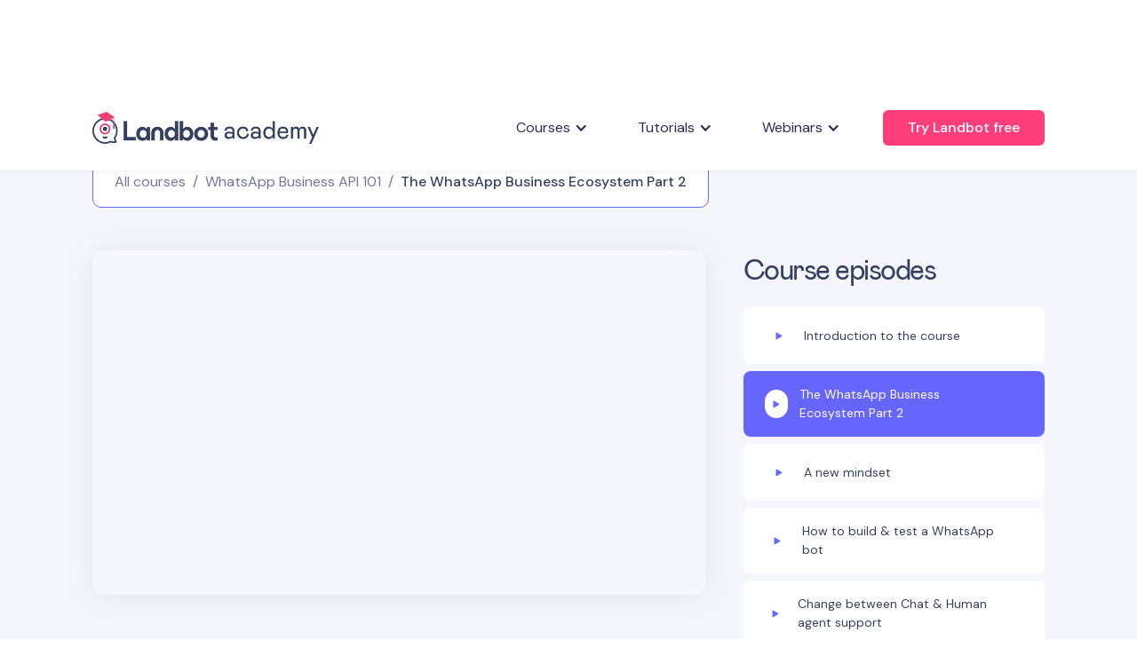

--- FILE ---
content_type: text/html
request_url: https://landbot.io/academy-episode/the-whatsapp-business-ecosystem
body_size: 11536
content:
<!DOCTYPE html><!-- Last Published: Fri Jan 16 2026 14:32:35 GMT+0000 (Coordinated Universal Time) --><html data-wf-domain="webflow.landbot.io" data-wf-page="6655938eba8171bbef7a47e6" data-wf-site="5e1c4fb5db4d5243c0021d34" lang="es-ES" data-wf-collection="6655938eba8171bbef7a47bd" data-wf-item-slug="the-whatsapp-business-ecosystem"><head><meta charset="utf-8"/><title>WhatsApp Business Ecosystem Explained | Landbot Academy</title><meta content="Learn how WhatsApp Business API scales customer communication with chatbots, templates, and more. Explore key features for business messaging." name="description"/><meta content="WhatsApp Business Ecosystem Explained | Landbot Academy" property="og:title"/><meta content="Learn how WhatsApp Business API scales customer communication with chatbots, templates, and more. Explore key features for business messaging." property="og:description"/><meta content="https://cdn.prod.website-files.com/5e42772e6a8cfd42a9715206/66a0f40d92c838054f29f8a4_649ac5fe248ee237b316c629_Thumb%25203.avif" property="og:image"/><meta content="WhatsApp Business Ecosystem Explained | Landbot Academy" property="twitter:title"/><meta content="Learn how WhatsApp Business API scales customer communication with chatbots, templates, and more. Explore key features for business messaging." property="twitter:description"/><meta content="https://cdn.prod.website-files.com/5e42772e6a8cfd42a9715206/66a0f40d92c838054f29f8a4_649ac5fe248ee237b316c629_Thumb%25203.avif" property="twitter:image"/><meta property="og:type" content="website"/><meta content="summary_large_image" name="twitter:card"/><meta content="width=device-width, initial-scale=1" name="viewport"/><link href="https://cdn.prod.website-files.com/5e1c4fb5db4d5243c0021d34/css/landbotio.shared.ec7764780.min.css" rel="stylesheet" type="text/css" integrity="sha384-7HdkeAyHSI4GGO2EyRuuSKdeZ99FxH2KA95mv0mhfMdp3Mk/uxzaiQEnQZuaJ2/8" crossorigin="anonymous"/><link href="https://fonts.googleapis.com" rel="preconnect"/><link href="https://fonts.gstatic.com" rel="preconnect" crossorigin="anonymous"/><script src="https://ajax.googleapis.com/ajax/libs/webfont/1.6.26/webfont.js" type="text/javascript"></script><script type="text/javascript">WebFont.load({  google: {    families: ["Droid Sans:400,700","Lato:100,100italic,300,300italic,400,400italic,700,700italic,900,900italic","Varela Round:400","Inconsolata:400,700","Exo:100,100italic,200,200italic,300,300italic,400,400italic,500,500italic,600,600italic,700,700italic,800,800italic,900,900italic","DM Sans:regular,italic,500,500italic,700,700italic","Indie Flower:regular:latin,latin-ext"]  }});</script><script type="text/javascript">!function(o,c){var n=c.documentElement,t=" w-mod-";n.className+=t+"js",("ontouchstart"in o||o.DocumentTouch&&c instanceof DocumentTouch)&&(n.className+=t+"touch")}(window,document);</script><link href="https://cdn.prod.website-files.com/5e1c4fb5db4d5243c0021d34/61fbe54dd69d2648ebd13cb5_favicon.png" rel="shortcut icon" type="image/x-icon"/><link href="https://cdn.prod.website-files.com/5e1c4fb5db4d5243c0021d34/61fbe5483be78212776f02c9_webclip.jpg" rel="apple-touch-icon"/><link href="https://landbot.io/academy-episode/the-whatsapp-business-ecosystem" rel="canonical"/><!-- COOKIEFIRST CONSENT MANAGER -->
<script src="https://consent.cookiefirst.com/sites/landbot.io-49aaa604-9158-409c-848b-ec2f603a0649/consent.js"></script>

<!-- Google tag (gtag.js) with Advanced Consent Mode -->
<script async src="https://www.googletagmanager.com/gtag/js?id=G-X4QC4680WN"></script>
<script>
  window.dataLayer = window.dataLayer || [];
  function gtag(){dataLayer.push(arguments);}
  gtag('js', new Date());

  gtag('config', 'G-X4QC4680WN', {'allow_enhanced_conversions': true});
</script><meta name="description" content="Learn how WhatsApp Business API scales customer communication with chatbots, templates, and more. Explore key features for business messaging."/>
<meta name="robots" content="max-snippet:-1, max-image-preview:large, max-video-preview:-1"/>
<link rel="canonical" href="https://landbot.io/academy-episode/the-whatsapp-business-ecosystem" />
<meta property="og:locale" content="en_US" />
<meta property="og:type" content="article" />
<meta property="og:title" content="WhatsApp Business Ecosystem Explained | Landbot Academy" />
<meta property="og:description" content="Learn how WhatsApp Business API scales customer communication with chatbots, templates, and more. Explore key features for business messaging." />
<meta property="og:url" content="https://landbot.io/academy-episode/the-whatsapp-business-ecosystem" />
<meta property="og:site_name" content="Landbot.io" />
<meta property="og:image" content="https://cdn.prod.website-files.com/5e42772e6a8cfd42a9715206/66a0f40d92c838054f29f8a4_649ac5fe248ee237b316c629_Thumb%25203.avif" />
<meta property="og:image:secure_url" content="https://cdn.prod.website-files.com/5e42772e6a8cfd42a9715206/66a0f40d92c838054f29f8a4_649ac5fe248ee237b316c629_Thumb%25203.avif" />
<meta property="og:image:width" content="645" />
<meta property="og:image:height" content="548" />
<meta name="twitter:card" content="summary_large_image" />
<meta name="twitter:description" content="Learn how WhatsApp Business API scales customer communication with chatbots, templates, and more. Explore key features for business messaging." />
<meta name="twitter:title" content="WhatsApp Business Ecosystem Explained | Landbot Academy" />
<meta name="twitter:site" content="@Landbot_io" />
<meta name="twitter:image" content="IMAGEURL" />
<meta name="twitter:creator" content="@Landbot_io" /><script src="https://cdn.prod.website-files.com/5e1c4fb5db4d5243c0021d34%2F652d31f3dc22d7b4ee708e44%2F6682800947035d23e1c4fc71%2Fclarity_script-4.1.9.js" type="text/javascript"></script><script src="https://cdn.prod.website-files.com/5e1c4fb5db4d5243c0021d34%2F6544eda5f000985a163a8687%2F66f6962e15c019502a83bde8%2Ffinsweetcomponentsconfig-1.0.4.js" type="module" async="" siteId="5e1c4fb5db4d5243c0021d34" finsweet="components"></script></head><body><div class="page-wrapper"><div class="main-wrapper"><div data-collapse="medium" data-animation="default" data-duration="300" data-easing="ease" data-easing2="ease" role="banner" class="header-academy w-nav"><div><div class="header-container"><a href="/academy/home" class="brand-4 w-nav-brand"><img width="250" height="46" alt="landbot academy logo" src="https://cdn.prod.website-files.com/5e1c4fb5db4d5243c0021d34/66a104093ee6a3538caed53f_logo%20landbot%20academy-03%20(2)%20(1).png" sizes="(max-width: 479px) 96vw, 250px" srcset="https://cdn.prod.website-files.com/5e1c4fb5db4d5243c0021d34/66a104093ee6a3538caed53f_logo%2520landbot%2520academy-03%2520(2)%2520(1)-p-500.png 500w, https://cdn.prod.website-files.com/5e1c4fb5db4d5243c0021d34/66a104093ee6a3538caed53f_logo%2520landbot%2520academy-03%2520(2)%2520(1)-p-800.png 800w, https://cdn.prod.website-files.com/5e1c4fb5db4d5243c0021d34/66a104093ee6a3538caed53f_logo%2520landbot%2520academy-03%2520(2)%2520(1)-p-1080.png 1080w, https://cdn.prod.website-files.com/5e1c4fb5db4d5243c0021d34/66a104093ee6a3538caed53f_logo%20landbot%20academy-03%20(2)%20(1).png 3027w" class="logo-academy"/></a><nav role="navigation" class="nav-menu---desktop w-nav-menu"><div data-delay="0" data-hover="true" class="dropdown-academy-nav w-dropdown"><div class="nav-dropdown-copy w-dropdown-toggle"><div class="margin-right margin-xxsmall"><div class="text-block-292">Courses</div></div><div class="icon-academy-nav w-icon-dropdown-toggle"></div></div><nav class="nav-dropdown-list-wrapper---academy courses _2 w-dropdown-list"><div><div class="display-flex-1"><div class="display-flex-1 flex-vertical"><div class="clw-nav-academy"><a href="https://landbot.io/academy-courses/whatsapp-campaigns" class="nav-dropdown-academy w-inline-block"><div>WhatsApp Campaigns</div></a><a href="https://landbot.io/academy-courses/whatsapp-business-api-101" class="nav-dropdown-academy w-inline-block"><div>WhatsApp Business API 101</div></a><a href="https://landbot.io/academy-courses/whatsapp-chatbot-building" class="nav-dropdown-academy w-inline-block"><div>WhatsApp Chatbot Building<br/></div></a><a href="https://landbot.io/academy-courses/dialogflow-landbot" class="nav-dropdown-academy w-inline-block"><div>Dialogflow &amp; Landbot<br/></div></a><a href="https://landbot.io/academy-courses/web-chatbot-building" class="nav-dropdown-academy w-inline-block"><div>Web Chatbot Building<br/></div></a><a href="/academy/courses" class="nav-dropdown-academy all w-inline-block"><div class="display-flex-horizontal-44 content-align-left align-middle"><div class="margin-right margin-xsmall"><div class="fa-text-28 fa-xsmall"><span class="fa-text-28 fa-medium text-color-navy"></span></div></div><div class="margin-right margin-xxsmall"><div class="fn-text-icon-spacer"><div>All courses</div><div class="icon-standard-s-fn label-1-31 text-color-blue600"><div class="w-embed"><svg xmlns="http://www.w3.org/2000/svg" display="block" width="100%" height="100%" viewBox="0 0 40 40" fill="none">
  <path d="M23.623 3.58586L39.3359 18.461C39.76 18.8622 40 19.4181 40 19.9999C40 20.5816 39.76 21.1367 39.3359 21.5387L23.623 36.4139C22.7665 37.2218 21.4107 37.1913 20.5929 36.3419C19.7755 35.5008 19.8062 34.1505 20.6654 33.3368L32.5126 22.1273H2.14357C0.960633 22.1273 0 21.1746 0 20.0014C0 18.8282 0.960633 17.8773 2.14357 17.8773H32.5071L20.6599 6.6678C19.8019 5.85255 19.7751 4.50228 20.5875 3.65847C21.4089 2.80846 22.6856 2.77836 23.623 3.58586Z" fill="currentColor"/>
</svg></div></div></div></div></div></a></div></div></div></div></nav></div><div data-delay="0" data-hover="true" class="dropdown-academy-nav w-dropdown"><div class="nav-dropdown-copy w-dropdown-toggle"><div class="margin-right margin-xxsmall"><div class="text-block-292">Tutorials</div></div><div class="icon-academy-nav w-icon-dropdown-toggle"></div></div><nav class="nav-dropdown-list-wrapper---academy tutorials w-dropdown-list"><div><div class="display-flex-1"><div class="display-flex-1 flex-vertical"><div class="clw-nav-academy"><a href="https://landbot.io/academy-tutorials/the-whatsapp-ecosystem" class="nav-dropdown-academy w-inline-block"><div>The WhatsApp Ecosystem</div></a><a href="https://landbot.io/academy-tutorials/intro-to-variables" class="nav-dropdown-academy w-inline-block"><div>Intro to Variables</div></a><a href="https://landbot.io/academy-tutorials/getting-started-landbot-whatsapp-campaigns" class="nav-dropdown-academy w-inline-block"><div>Getting started with WhatsApp Campaigns</div></a><a href="https://landbot.io/academy-tutorials/hubspot-integration" class="nav-dropdown-academy w-inline-block"><div>Hubspot Integration</div></a><a href="/academy/tutorials" class="nav-dropdown-academy all w-inline-block"><div class="display-flex-horizontal-44 content-align-left"><div class="margin-right margin-xsmall"><div class="fa-text-28 fa-xsmall"><span class="fa-text-28 fa-medium text-color-navy"></span></div></div><div class="margin-right margin-xxsmall"><div class="fn-text-icon-spacer"><div>All tutorials</div><div class="icon-standard-s-fn label-1-31 text-color-blue600"><div class="w-embed"><svg xmlns="http://www.w3.org/2000/svg" display="block" width="100%" height="100%" viewBox="0 0 40 40" fill="none">
  <path d="M23.623 3.58586L39.3359 18.461C39.76 18.8622 40 19.4181 40 19.9999C40 20.5816 39.76 21.1367 39.3359 21.5387L23.623 36.4139C22.7665 37.2218 21.4107 37.1913 20.5929 36.3419C19.7755 35.5008 19.8062 34.1505 20.6654 33.3368L32.5126 22.1273H2.14357C0.960633 22.1273 0 21.1746 0 20.0014C0 18.8282 0.960633 17.8773 2.14357 17.8773H32.5071L20.6599 6.6678C19.8019 5.85255 19.7751 4.50228 20.5875 3.65847C21.4089 2.80846 22.6856 2.77836 23.623 3.58586Z" fill="currentColor"/>
</svg></div></div></div></div></div></a></div></div><div class="hide-2"><div class="display-flex-1 flex-vertical"><div class="padding-left padding-small"><h5 class="label-2-4 text-color-n100">ALL VIDEOS</h5></div><div class="clw-nav-academy w-dyn-list"><div class="w-dyn-empty"><div>No items found.</div></div></div></div></div></div></div></nav></div><div data-delay="0" data-hover="true" class="dropdown-academy-nav w-dropdown"><div class="nav-dropdown-copy w-dropdown-toggle"><div class="margin-right margin-xxsmall"><div class="text-block-292">Webinars</div></div><div class="icon-academy-nav w-icon-dropdown-toggle"></div></div><nav class="nav-dropdown-list-wrapper---academy webinars w-dropdown-list"><div><div class="display-flex-1"><div class="display-flex-1 flex-vertical"><div class="clw-nav-academy"><a href="https://landbot.io/academy-webinars/building-whatsapp-chatbots-powered-by-ai" class="nav-dropdown-academy w-inline-block"><div>Building WhatsApp Chatbots Powered by AI<br/></div></a><a href="https://landbot.io/academy-webinars/how-landbot-generates-leads-for-our-sales-team" class="nav-dropdown-academy w-inline-block"><div>How Landbot Generates Leads for our Sales team!?<br/></div></a><a href="https://landbot.io/academy-webinars/landbot-for-your-business" class="nav-dropdown-academy w-inline-block"><div>Get the most out of Landbot for Lead Generation<br/></div></a><a href="https://landbot.io/academy-webinars/getting-started-with-landbot-for-whatsapp" class="nav-dropdown-academy w-inline-block"><div>Getting started with Landbot for WhatsApp<br/></div></a><a href="https://landbot.io/academy-webinars/chatbot-design-basics" class="nav-dropdown-academy w-inline-block"><div>Chatbot Design Basics | Skill Up With Landbot<br/></div></a><a href="/academy/webinars" class="nav-dropdown-academy all w-inline-block"><div class="display-flex-horizontal-44 content-align-left"><div class="margin-right margin-xsmall"><div class="fa-text-28 fa-xsmall"><span class="fa-text-28 fa-medium text-color-navy"></span></div></div><div class="margin-right margin-xxsmall"><div class="fn-text-icon-spacer"><div>All webinars</div><div class="icon-standard-s-fn label-1-31 text-color-blue600"><div class="w-embed"><svg xmlns="http://www.w3.org/2000/svg" display="block" width="100%" height="100%" viewBox="0 0 40 40" fill="none">
  <path d="M23.623 3.58586L39.3359 18.461C39.76 18.8622 40 19.4181 40 19.9999C40 20.5816 39.76 21.1367 39.3359 21.5387L23.623 36.4139C22.7665 37.2218 21.4107 37.1913 20.5929 36.3419C19.7755 35.5008 19.8062 34.1505 20.6654 33.3368L32.5126 22.1273H2.14357C0.960633 22.1273 0 21.1746 0 20.0014C0 18.8282 0.960633 17.8773 2.14357 17.8773H32.5071L20.6599 6.6678C19.8019 5.85255 19.7751 4.50228 20.5875 3.65847C21.4089 2.80846 22.6856 2.77836 23.623 3.58586Z" fill="currentColor"/>
</svg></div></div></div></div></div></a></div></div></div></div></nav></div><div data-delay="0" data-hover="true" class="hide-2 w-dropdown"><div class="nav-dropdown w-dropdown-toggle"><div class="text-block-292">Template</div><div class="icon-29 w-icon-dropdown-toggle"></div></div><nav class="nav-dropdown-list-wrapper w-dropdown-list"><a href="https://webflow.com/templates/html/telly-video-website-template?rfsn=907313.fd59a6" class="nav-dropdown-link w-dropdown-link">Purchase Telly</a><a href="#" class="nav-dropdown-link w-dropdown-link">Styleguide</a><a href="#" class="nav-dropdown-link w-dropdown-link">Start here</a><a href="#" class="nav-dropdown-link w-dropdown-link">Licenses</a><a href="#" class="nav-dropdown-link w-dropdown-link">Changelog</a><a href="https://webflow.com/templates/html/telly-ui-kit-website-template" class="nav-dropdown-link w-dropdown-link">Support</a></nav></div><div class="show-desktop-5"><a href="https://app.landbot.io/signup/" class="button-academy-nav w-button">Try Landbot free</a></div></nav><nav role="navigation" class="nav-menu---mobile w-nav-menu"><a href="https://telly-template.webflow.io/#layouts" class="nav-link tour">Tour</a><div data-delay="0" data-hover="false" class="dropdown-academy-nav-mb w-dropdown"><div class="nav-dropdown---mb w-dropdown-toggle"><div class="margin-right margin-xxsmall"><div class="text-block-292">Courses</div></div><div class="icon-29 w-icon-dropdown-toggle"></div></div><nav class="nav-list-wrapper---mb courses w-dropdown-list"><div class="clw-nav-academy w-dyn-list"><div role="list" class="collection-list-31 w-dyn-items"><div role="listitem" class="collection-item-29 w-dyn-item"><a href="/academy-courses/whatsapp-campaigns" class="nav-dropdown-mb">WhatsApp Campaigns</a></div><div role="listitem" class="collection-item-29 w-dyn-item"><a href="/academy-courses/whatsapp-chatbot-building" class="nav-dropdown-mb">WhatsApp Chatbot Building</a></div><div role="listitem" class="collection-item-29 w-dyn-item"><a href="/academy-courses/dialogflow-landbot" class="nav-dropdown-mb">Dialogflow &amp; Landbot</a></div><div role="listitem" class="collection-item-29 w-dyn-item"><a href="/academy-courses/web-chatbot-building" class="nav-dropdown-mb">Web Chatbot Building</a></div><div role="listitem" class="collection-item-29 w-dyn-item"><a href="/academy-courses/whatsapp-business-api-101" class="nav-dropdown-mb">WhatsApp Business API 101</a></div></div></div><a href="/academy/courses" class="nav-dropdown-academy all w-inline-block"><div class="display-flex-horizontal-44 content-align-left align-middle"><div class="margin-right margin-xsmall"><div class="fa-text-28 fa-xsmall"><span class="fa-text-28 fa-medium text-color-navy"></span></div></div><div class="margin-right margin-xxsmall"><div class="fn-text-icon-spacer"><div>All courses</div><div class="icon-standard-s-fn label-1-31 text-color-blue600"><div class="w-embed"><svg xmlns="http://www.w3.org/2000/svg" display="block" width="100%" height="100%" viewBox="0 0 40 40" fill="none">
  <path d="M23.623 3.58586L39.3359 18.461C39.76 18.8622 40 19.4181 40 19.9999C40 20.5816 39.76 21.1367 39.3359 21.5387L23.623 36.4139C22.7665 37.2218 21.4107 37.1913 20.5929 36.3419C19.7755 35.5008 19.8062 34.1505 20.6654 33.3368L32.5126 22.1273H2.14357C0.960633 22.1273 0 21.1746 0 20.0014C0 18.8282 0.960633 17.8773 2.14357 17.8773H32.5071L20.6599 6.6678C19.8019 5.85255 19.7751 4.50228 20.5875 3.65847C21.4089 2.80846 22.6856 2.77836 23.623 3.58586Z" fill="currentColor"/>
</svg></div></div></div></div></div></a></nav></div><div data-delay="0" data-hover="false" class="dropdown-academy-nav-mb w-dropdown"><div class="nav-dropdown---mb w-dropdown-toggle"><div class="margin-right margin-xxsmall"><div class="text-block-292">Tutorials</div></div><div class="icon-29 w-icon-dropdown-toggle"></div></div><nav class="nav-list-wrapper---mb tutorials w-dropdown-list"><div><div class="display-flex-1"><div class="display-flex-1 flex-vertical full-width"><div class="hide-2"><h5 class="label-2-4 text-color-n100">ALL LANDBOT TUTORIALS</h5></div><div class="clw-nav-academy w-dyn-list"><div role="list" class="collection-list-31 w-dyn-items"><div role="listitem" class="collection-item-29 w-dyn-item"><a href="/academy-tutorials/the-whatsapp-ecosystem" class="nav-dropdown-mb">The WhatsApp Business Ecosystem Explained Video</a></div><div role="listitem" class="collection-item-29 w-dyn-item"><a href="/academy-tutorials/intro-to-variables" class="nav-dropdown-mb">Introduction to Fields Video Tutorial</a></div><div role="listitem" class="collection-item-29 w-dyn-item"><a href="/academy-tutorials/hubspot-integration" class="nav-dropdown-mb">Hubspot Integration</a></div><div role="listitem" class="collection-item-29 w-dyn-item"><a href="/academy-tutorials/getting-started-landbot-whatsapp-campaigns" class="nav-dropdown-mb">Getting Started with WhatsApp Campaigns Video Guide</a></div></div></div><a href="/academy/tutorials" class="nav-dropdown-academy all w-inline-block"><div class="display-flex-horizontal-44 content-align-left"><div class="margin-right margin-xsmall"><div class="fa-text-28 fa-xsmall"><span class="fa-text-28 fa-medium text-color-navy"></span></div></div><div class="margin-right margin-xxsmall"><div class="fn-text-icon-spacer"><div>All tutorials</div><div class="icon-standard-s-fn label-1-31 text-color-blue600"><div class="w-embed"><svg xmlns="http://www.w3.org/2000/svg" display="block" width="100%" height="100%" viewBox="0 0 40 40" fill="none">
  <path d="M23.623 3.58586L39.3359 18.461C39.76 18.8622 40 19.4181 40 19.9999C40 20.5816 39.76 21.1367 39.3359 21.5387L23.623 36.4139C22.7665 37.2218 21.4107 37.1913 20.5929 36.3419C19.7755 35.5008 19.8062 34.1505 20.6654 33.3368L32.5126 22.1273H2.14357C0.960633 22.1273 0 21.1746 0 20.0014C0 18.8282 0.960633 17.8773 2.14357 17.8773H32.5071L20.6599 6.6678C19.8019 5.85255 19.7751 4.50228 20.5875 3.65847C21.4089 2.80846 22.6856 2.77836 23.623 3.58586Z" fill="currentColor"/>
</svg></div></div></div></div></div></a></div><div class="hide-2"><div class="display-flex-1 flex-vertical"><div class="padding-left padding-small"><h5 class="label-2-4 text-color-n100">ALL VIDEOS</h5></div><div class="clw-nav-academy w-dyn-list"><div class="w-dyn-empty"><div>No items found.</div></div></div></div></div></div></div></nav></div><div data-delay="0" data-hover="false" class="dropdown-academy-nav-mb w-dropdown"><div class="nav-dropdown---mb w-dropdown-toggle"><div class="margin-right margin-xxsmall"><div class="text-block-292">Webinars</div></div><div class="icon-29 w-icon-dropdown-toggle"></div></div><nav class="nav-list-wrapper---mb webinars w-dropdown-list"><div class="clw-nav-academy w-dyn-list"><div role="list" class="collection-list-31 w-dyn-items"><div role="listitem" class="collection-item-29 w-dyn-item"><a href="/academy-webinars/how-to-build-a-hybrid-ai-bot-to-personalize-lead-generation" class="nav-dropdown-mb">How to Build a Hybrid AI Bot to Personalize Lead Generation</a></div><div role="listitem" class="collection-item-29 w-dyn-item"><a href="/academy-webinars/lead-generation-bot-building-from-zero-to-conversion" class="nav-dropdown-mb">Lead Generation Bot Building: From Zero to Conversion </a></div><div role="listitem" class="collection-item-29 w-dyn-item"><a href="/academy-webinars/landbot-for-your-business" class="nav-dropdown-mb">Get the most out of Landbot for Lead Generation</a></div><div role="listitem" class="collection-item-29 w-dyn-item"><a href="/academy-webinars/getting-started-with-landbot-for-whatsapp" class="nav-dropdown-mb">Getting started with Landbot for WhatsApp</a></div><div role="listitem" class="collection-item-29 w-dyn-item"><a href="/academy-webinars/building-whatsapp-chatbots-powered-by-ai" class="nav-dropdown-mb">Building WhatsApp Chatbots Powered by AI</a></div></div></div><a href="/academy/webinars" class="nav-dropdown-academy all w-inline-block"><div class="display-flex-horizontal-44 content-align-left"><div class="margin-right margin-xsmall"><div class="fa-text-28 fa-xsmall"><span class="fa-text-28 fa-medium text-color-navy"></span></div></div><div class="margin-right margin-xxsmall"><div class="fn-text-icon-spacer"><div>All webinars</div><div class="icon-standard-s-fn label-1-31 text-color-blue600"><div class="w-embed"><svg xmlns="http://www.w3.org/2000/svg" display="block" width="100%" height="100%" viewBox="0 0 40 40" fill="none">
  <path d="M23.623 3.58586L39.3359 18.461C39.76 18.8622 40 19.4181 40 19.9999C40 20.5816 39.76 21.1367 39.3359 21.5387L23.623 36.4139C22.7665 37.2218 21.4107 37.1913 20.5929 36.3419C19.7755 35.5008 19.8062 34.1505 20.6654 33.3368L32.5126 22.1273H2.14357C0.960633 22.1273 0 21.1746 0 20.0014C0 18.8282 0.960633 17.8773 2.14357 17.8773H32.5071L20.6599 6.6678C19.8019 5.85255 19.7751 4.50228 20.5875 3.65847C21.4089 2.80846 22.6856 2.77836 23.623 3.58586Z" fill="currentColor"/>
</svg></div></div></div></div></div></a></nav></div><div data-delay="0" data-hover="true" class="hide-2 w-dropdown"><div class="nav-dropdown w-dropdown-toggle"><div class="text-block-292">Template</div><div class="icon-29 w-icon-dropdown-toggle"></div></div><nav class="nav-dropdown-list-wrapper w-dropdown-list"><a href="https://webflow.com/templates/html/telly-video-website-template?rfsn=907313.fd59a6" class="nav-dropdown-link w-dropdown-link">Purchase Telly</a><a href="#" class="nav-dropdown-link w-dropdown-link">Styleguide</a><a href="#" class="nav-dropdown-link w-dropdown-link">Start here</a><a href="#" class="nav-dropdown-link w-dropdown-link">Licenses</a><a href="#" class="nav-dropdown-link w-dropdown-link">Changelog</a><a href="https://webflow.com/templates/html/telly-ui-kit-website-template" class="nav-dropdown-link w-dropdown-link">Support</a></nav></div><div class="show-desktop-5"><a href="https://app.landbot.io/signup/" class="button-academy-nav w-button">Try Landbot free</a></div></nav><div class="menu-button---desktop w-nav-button"><div class="menu-icon---desktop" data-w-id="d39936d3-2bff-b261-ed34-5e81d7877673" data-animation-type="lottie" data-src="https://cdn.prod.website-files.com/63e385534cd39c9812a92c82/63e385544cd39c57a1a92ccb_lottieflow-menu-nav-11-2-130a2c-easey.json" data-loop="0" data-direction="1" data-autoplay="1" data-is-ix2-target="0" data-renderer="svg" data-default-duration="4.5" data-duration="0"></div></div><div class="menu-button---mb w-nav-button"><div class="menu-icon---mb" data-w-id="d39936d3-2bff-b261-ed34-5e81d7877675" data-animation-type="lottie" data-src="https://cdn.prod.website-files.com/63e385534cd39c9812a92c82/63e385544cd39c57a1a92ccb_lottieflow-menu-nav-11-2-130a2c-easey.json" data-loop="0" data-direction="1" data-autoplay="1" data-is-ix2-target="0" data-renderer="svg" data-default-duration="4.5" data-duration="1"></div></div></div></div></div><div class="full-size-7 bg-neutral-200 tablet-academy top-bg-spacing-header"><div class="c-container-new"><div class="breadcrumb-row no-margins"><div class="breadcrumbs-wrapper"><a href="/academy/courses" class="breadcrumb-link-2 w-inline-block"><div class="breadcrumb-link-2">All courses</div></a><div class="breadcrumb-break">/</div><a href="https://landbot.io/academy-courses/whatsapp-business-api-101" class="breadcrumb-link-2 w-inline-block"><div class="breadcrumb-link-2">WhatsApp Business API 101</div></a><div class="breadcrumb-break">/</div><div class="div-delete-clamp"><div class="paragraph-base-short-2 _1-line breadcrumb-version">The WhatsApp Business Ecosystem Part 2</div></div></div></div><div class="margin-bottom margin-xxlarge"><div class="display-flex-horizontal content-out vertical-tablet-mobile"><div class="div-width-70 max-width-full-tablet"><div id="w-node-d7a89f84-f76a-1e79-8950-e7a49260e534-ef7a47e6"><div class="content-intro"><div class="rounded margin-bottom-4rem"><div style="padding-top:56.20608899297424%" class="video-9 w-video w-embed"><iframe class="embedly-embed" src="//cdn.embedly.com/widgets/media.html?src=https%3A%2F%2Fwww.youtube.com%2Fembed%2F6nFVSKmBqSU%3Ffeature%3Doembed%26autoplay%3D1&display_name=YouTube&url=https%3A%2F%2Fwww.youtube.com%2Fwatch%3Fv%3D6nFVSKmBqSU&image=https%3A%2F%2Fi.ytimg.com%2Fvi%2F6nFVSKmBqSU%2Fhqdefault.jpg&args=autoplay%3D1&key=96f1f04c5f4143bcb0f2e68c87d65feb&autoplay=1&type=text%2Fhtml&schema=youtube" width="854" height="480" scrolling="no" title="YouTube embed" frameborder="0" allow="autoplay; fullscreen; encrypted-media; picture-in-picture;" allowfullscreen="true"></iframe></div></div><div class="margin-bottom margin-small"><h1 class="heading-h1-new-academy">The WhatsApp Business Ecosystem Part 2</h1></div><div class="margin-bottom margin-medium"><p class="paragraph-1-2">Explore the WhatsApp Business API, its capabilities, and the various types of messages you can send to customers.</p></div></div><div data-duration-in="300" data-duration-out="100" data-current="Episode Notes" data-easing="ease" class="margin-bottom-60 w-tabs"><div class="video-tab-menu w-tab-menu"><a data-w-tab="Episode Notes" class="video-tab-link-2 w-inline-block w-tab-link w--current"><div class="paragraph-base text-weight-bold">Lesson description</div></a><a data-w-tab="Transcript" class="video-tab-link-2 w-inline-block w-tab-link"><div class="paragraph-base text-color-n100">Transcript</div></a></div><div class="w-tab-content"><div data-w-tab="Episode Notes" class="w-tab-pane w--tab-active"><div><div class="text-rich-text w-richtext"><p>In this video, we delve into the WhatsApp Business API and its significance for businesses seeking to establish personalized and scalable connections with customers. We explore the WhatsApp ecosystem, from the Consumer App to the Small Business App and ultimately focus on the WhatsApp Business API. </p><p>The WhatsApp Business AP enables enterprise companies to effectively communicate with a larger customer base and offers features like chatbot integration and backend connections. Additionally, we discuss the two options for accessing the WhatsApp Business API: the Cloud API hosted by Meta and the On-Premise API. Furthermore, we examine the four categories of messages on the WhatsApp Business API, including service conversations, utility conversations, authentication conversations, and marketing conversations. Opt-in subscriptions are necessary for utility, authentication, and marketing conversations, which require pre-approved message templates. </p><p>Join us to gain insights into the WhatsApp Business API and its versatile messaging capabilities.</p></div></div></div><div data-w-tab="Transcript" class="w-tab-pane"><div class="video-transcript w-richtext"><p>00:00 Intro</p><p>00:42 The WhatsApp Ecosystem</p><p>01:21 WhatsApp Cloud API vs On-premise API</p><p>01:53 Types of WhatsApp messages</p><p>03:39 Outro</p></div></div></div></div></div></div><div class="div-width-30 max-width-full-tablet"><div id="w-node-d7a89f84-f76a-1e79-8950-e7a49260e5af-ef7a47e6"><div><div class="margin-bottom margin-medium"><h2 class="heading-h3 text-align-left">Course episodes<br/></h2></div><div><div class="margin-bottom margin-large"><div class="series-list-wrapper scroll w-dyn-list"><div role="list" class="w-dyn-items"><div role="listitem" class="w-dyn-item"><a href="/academy-episode/intro-to-the-course" class="link-play-video w-inline-block"><div class="play-course content-out"><div class="display-flex-horizontal"><div class="play-icon"><img loading="lazy" src="https://cdn.prod.website-files.com/5e1c4fb5db4d5243c0021d34/66a23153e1e7777ccb8c4619_download%20(2).svg" alt="play icon for video courses"/></div><div class="display-centered"><div class="margin-right margin-medium"><div>Introduction to the course</div></div></div></div><div class="hide"><div>This is some text inside of a div block.</div><div>Min</div></div></div></a></div><div role="listitem" class="w-dyn-item"><a href="/academy-episode/the-whatsapp-business-ecosystem" aria-current="page" class="link-play-video w-inline-block w--current"><div class="play-course content-out"><div class="display-flex-horizontal"><div class="play-icon"><img loading="lazy" src="https://cdn.prod.website-files.com/5e1c4fb5db4d5243c0021d34/66a23153e1e7777ccb8c4619_download%20(2).svg" alt="play icon for video courses"/></div><div class="display-centered"><div class="margin-right margin-medium"><div>The WhatsApp Business Ecosystem Part 2</div></div></div></div><div class="hide"><div>This is some text inside of a div block.</div><div>Min</div></div></div></a></div><div role="listitem" class="w-dyn-item"><a href="/academy-episode/new-mindset" class="link-play-video w-inline-block"><div class="play-course content-out"><div class="display-flex-horizontal"><div class="play-icon"><img loading="lazy" src="https://cdn.prod.website-files.com/5e1c4fb5db4d5243c0021d34/66a23153e1e7777ccb8c4619_download%20(2).svg" alt="play icon for video courses"/></div><div class="display-centered"><div class="margin-right margin-medium"><div>A new mindset</div></div></div></div><div class="hide"><div>This is some text inside of a div block.</div><div>Min</div></div></div></a></div><div role="listitem" class="w-dyn-item"><a href="/academy-episode/build-and-test-whatsappp-chatbot-api-101-course" class="link-play-video w-inline-block"><div class="play-course content-out"><div class="display-flex-horizontal"><div class="play-icon"><img loading="lazy" src="https://cdn.prod.website-files.com/5e1c4fb5db4d5243c0021d34/66a23153e1e7777ccb8c4619_download%20(2).svg" alt="play icon for video courses"/></div><div class="display-centered"><div class="margin-right margin-medium"><div>How to build &amp; test a WhatsApp bot</div></div></div></div><div class="hide"><div>This is some text inside of a div block.</div><div>Min</div></div></div></a></div><div role="listitem" class="w-dyn-item"><a href="/academy-episode/change-from-chat-support-to-human-agent-support" class="link-play-video w-inline-block"><div class="play-course content-out"><div class="display-flex-horizontal"><div class="play-icon"><img loading="lazy" src="https://cdn.prod.website-files.com/5e1c4fb5db4d5243c0021d34/66a23153e1e7777ccb8c4619_download%20(2).svg" alt="play icon for video courses"/></div><div class="display-centered"><div class="margin-right margin-medium"><div>Change between Chat &amp; Human agent support</div></div></div></div><div class="hide"><div>This is some text inside of a div block.</div><div>Min</div></div></div></a></div><div role="listitem" class="w-dyn-item"><a href="/academy-episode/lets-get-into-chatbot-deployment" class="link-play-video w-inline-block"><div class="play-course content-out"><div class="display-flex-horizontal"><div class="play-icon"><img loading="lazy" src="https://cdn.prod.website-files.com/5e1c4fb5db4d5243c0021d34/66a23153e1e7777ccb8c4619_download%20(2).svg" alt="play icon for video courses"/></div><div class="display-centered"><div class="margin-right margin-medium"><div>Let&#x27;s get into chatbot Deployment</div></div></div></div><div class="hide"><div>This is some text inside of a div block.</div><div>Min</div></div></div></a></div><div role="listitem" class="w-dyn-item"><a href="/academy-episode/whatsapp-chatbot-placement" class="link-play-video w-inline-block"><div class="play-course content-out"><div class="display-flex-horizontal"><div class="play-icon"><img loading="lazy" src="https://cdn.prod.website-files.com/5e1c4fb5db4d5243c0021d34/66a23153e1e7777ccb8c4619_download%20(2).svg" alt="play icon for video courses"/></div><div class="display-centered"><div class="margin-right margin-medium"><div>Expanding your WhatsApp channel</div></div></div></div><div class="hide"><div>This is some text inside of a div block.</div><div>Min</div></div></div></a></div><div role="listitem" class="w-dyn-item"><a href="/academy-episode/how-to-get-whatsapp-subscribers" class="link-play-video w-inline-block"><div class="play-course content-out"><div class="display-flex-horizontal"><div class="play-icon"><img loading="lazy" src="https://cdn.prod.website-files.com/5e1c4fb5db4d5243c0021d34/66a23153e1e7777ccb8c4619_download%20(2).svg" alt="play icon for video courses"/></div><div class="display-centered"><div class="margin-right margin-medium"><div>How to get WhatsApp Subscribers</div></div></div></div><div class="hide"><div>This is some text inside of a div block.</div><div>Min</div></div></div></a></div><div role="listitem" class="w-dyn-item"><a href="/academy-episode/send-campaigns-to-subscribers" class="link-play-video w-inline-block"><div class="play-course content-out"><div class="display-flex-horizontal"><div class="play-icon"><img loading="lazy" src="https://cdn.prod.website-files.com/5e1c4fb5db4d5243c0021d34/66a23153e1e7777ccb8c4619_download%20(2).svg" alt="play icon for video courses"/></div><div class="display-centered"><div class="margin-right margin-medium"><div>Send Campaigns to Subscribers</div></div></div></div><div class="hide"><div>This is some text inside of a div block.</div><div>Min</div></div></div></a></div><div role="listitem" class="w-dyn-item"><a href="/academy-episode/intro-to-chat-section-whatsapp" class="link-play-video w-inline-block"><div class="play-course content-out"><div class="display-flex-horizontal"><div class="play-icon"><img loading="lazy" src="https://cdn.prod.website-files.com/5e1c4fb5db4d5243c0021d34/66a23153e1e7777ccb8c4619_download%20(2).svg" alt="play icon for video courses"/></div><div class="display-centered"><div class="margin-right margin-medium"><div>Intro to WhatsApp Chat section</div></div></div></div><div class="hide"><div>This is some text inside of a div block.</div><div>Min</div></div></div></a></div><div role="listitem" class="w-dyn-item"><a href="/academy-episode/lets-get-into-chatbot-optimisation" class="link-play-video w-inline-block"><div class="play-course content-out"><div class="display-flex-horizontal"><div class="play-icon"><img loading="lazy" src="https://cdn.prod.website-files.com/5e1c4fb5db4d5243c0021d34/66a23153e1e7777ccb8c4619_download%20(2).svg" alt="play icon for video courses"/></div><div class="display-centered"><div class="margin-right margin-medium"><div>Let&#x27;s get into chatbot Optimisation</div></div></div></div><div class="hide"><div>This is some text inside of a div block.</div><div>Min</div></div></div></a></div><div role="listitem" class="w-dyn-item"><a href="/academy-episode/account-metrics" class="link-play-video w-inline-block"><div class="play-course content-out"><div class="display-flex-horizontal"><div class="play-icon"><img loading="lazy" src="https://cdn.prod.website-files.com/5e1c4fb5db4d5243c0021d34/66a23153e1e7777ccb8c4619_download%20(2).svg" alt="play icon for video courses"/></div><div class="display-centered"><div class="margin-right margin-medium"><div>Account Metrics</div></div></div></div><div class="hide"><div>This is some text inside of a div block.</div><div>Min</div></div></div></a></div><div role="listitem" class="w-dyn-item"><a href="/academy-episode/analyse-chatbot-data" class="link-play-video w-inline-block"><div class="play-course content-out"><div class="display-flex-horizontal"><div class="play-icon"><img loading="lazy" src="https://cdn.prod.website-files.com/5e1c4fb5db4d5243c0021d34/66a23153e1e7777ccb8c4619_download%20(2).svg" alt="play icon for video courses"/></div><div class="display-centered"><div class="margin-right margin-medium"><div>Analyse chatbot data</div></div></div></div><div class="hide"><div>This is some text inside of a div block.</div><div>Min</div></div></div></a></div><div role="listitem" class="w-dyn-item"><a href="/academy-episode/course-endnotes" class="link-play-video w-inline-block"><div class="play-course content-out"><div class="display-flex-horizontal"><div class="play-icon"><img loading="lazy" src="https://cdn.prod.website-files.com/5e1c4fb5db4d5243c0021d34/66a23153e1e7777ccb8c4619_download%20(2).svg" alt="play icon for video courses"/></div><div class="display-centered"><div class="margin-right margin-medium"><div>Course End notes</div></div></div></div><div class="hide"><div>This is some text inside of a div block.</div><div>Min</div></div></div></a></div></div></div></div></div><div class="w-condition-invisible"><div class="margin-bottom margin-large"><div class="series-list-wrapper w-dyn-list"><div role="list" class="w-dyn-items"><div role="listitem" class="w-dyn-item"><a href="/academy-episode/intro-to-the-platform-web" class="link-play-video w-inline-block"><div class="play-course content-out"><div class="display-flex-horizontal"><div class="play-icon"><img loading="lazy" src="https://cdn.prod.website-files.com/5e1c4fb5db4d5243c0021d34/66a23153e1e7777ccb8c4619_download%20(2).svg" alt="play icon for video courses"/></div><div class="display-centered"><div class="margin-right margin-medium"><div>Introduction to the Platorm</div></div></div></div><div class="hide"><div>This is some text inside of a div block.</div><div>Min</div></div></div></a></div><div role="listitem" class="w-dyn-item"><a href="/academy-episode/build-and-test-web-chatbot" class="link-play-video w-inline-block"><div class="play-course content-out"><div class="display-flex-horizontal"><div class="play-icon"><img loading="lazy" src="https://cdn.prod.website-files.com/5e1c4fb5db4d5243c0021d34/66a23153e1e7777ccb8c4619_download%20(2).svg" alt="play icon for video courses"/></div><div class="display-centered"><div class="margin-right margin-medium"><div>Build and Test your first Web Chatbot</div></div></div></div><div class="hide"><div>This is some text inside of a div block.</div><div>Min</div></div></div></a></div><div role="listitem" class="w-dyn-item"><a href="/academy-episode/embed-web-chatbot" class="link-play-video w-inline-block"><div class="play-course content-out"><div class="display-flex-horizontal"><div class="play-icon"><img loading="lazy" src="https://cdn.prod.website-files.com/5e1c4fb5db4d5243c0021d34/66a23153e1e7777ccb8c4619_download%20(2).svg" alt="play icon for video courses"/></div><div class="display-centered"><div class="margin-right margin-medium"><div>Deploy your bot or embed on your web</div></div></div></div><div class="hide"><div>This is some text inside of a div block.</div><div>Min</div></div></div></a></div><div role="listitem" class="w-dyn-item"><a href="/academy-episode/send-an-email-web" class="link-play-video w-inline-block"><div class="play-course content-out"><div class="display-flex-horizontal"><div class="play-icon"><img loading="lazy" src="https://cdn.prod.website-files.com/5e1c4fb5db4d5243c0021d34/66a23153e1e7777ccb8c4619_download%20(2).svg" alt="play icon for video courses"/></div><div class="display-centered"><div class="margin-right margin-medium"><div>Automatically Send an email</div></div></div></div><div class="hide"><div>This is some text inside of a div block.</div><div>Min</div></div></div></a></div><div role="listitem" class="w-dyn-item"><a href="/academy-episode/send-data-to-external-sources" class="link-play-video w-inline-block"><div class="play-course content-out"><div class="display-flex-horizontal"><div class="play-icon"><img loading="lazy" src="https://cdn.prod.website-files.com/5e1c4fb5db4d5243c0021d34/66a23153e1e7777ccb8c4619_download%20(2).svg" alt="play icon for video courses"/></div><div class="display-centered"><div class="margin-right margin-medium"><div>Send chatbot data to external sources</div></div></div></div><div class="hide"><div>This is some text inside of a div block.</div><div>Min</div></div></div></a></div><div role="listitem" class="w-dyn-item"><a href="/academy-episode/display-and-export-chatbot-data" class="link-play-video w-inline-block"><div class="play-course content-out"><div class="display-flex-horizontal"><div class="play-icon"><img loading="lazy" src="https://cdn.prod.website-files.com/5e1c4fb5db4d5243c0021d34/66a23153e1e7777ccb8c4619_download%20(2).svg" alt="play icon for video courses"/></div><div class="display-centered"><div class="margin-right margin-medium"><div>Display and export chatbot data</div></div></div></div><div class="hide"><div>This is some text inside of a div block.</div><div>Min</div></div></div></a></div><div role="listitem" class="w-dyn-item"><a href="/academy-episode/human-takeover-web-block" class="link-play-video w-inline-block"><div class="play-course content-out"><div class="display-flex-horizontal"><div class="play-icon"><img loading="lazy" src="https://cdn.prod.website-files.com/5e1c4fb5db4d5243c0021d34/66a23153e1e7777ccb8c4619_download%20(2).svg" alt="play icon for video courses"/></div><div class="display-centered"><div class="margin-right margin-medium"><div>Take care via Human Takeover block</div></div></div></div><div class="hide"><div>This is some text inside of a div block.</div><div>Min</div></div></div></a></div><div role="listitem" class="w-dyn-item"><a href="/academy-episode/web-automated-workflows" class="link-play-video w-inline-block"><div class="play-course content-out"><div class="display-flex-horizontal"><div class="play-icon"><img loading="lazy" src="https://cdn.prod.website-files.com/5e1c4fb5db4d5243c0021d34/66a23153e1e7777ccb8c4619_download%20(2).svg" alt="play icon for video courses"/></div><div class="display-centered"><div class="margin-right margin-medium"><div>Trigger automated workflows</div></div></div></div><div class="hide"><div>This is some text inside of a div block.</div><div>Min</div></div></div></a></div></div></div></div></div><div class="w-condition-invisible"><div class="margin-bottom margin-large"><div class="series-list-wrapper w-dyn-list"><div role="list" class="w-dyn-items"><div role="listitem" class="w-dyn-item"><a href="/academy-episode/create-first-dialogflow-agent" class="link-play-video w-inline-block"><div class="play-course content-out"><div class="display-flex-horizontal"><div class="play-icon"><img loading="lazy" src="https://cdn.prod.website-files.com/5e1c4fb5db4d5243c0021d34/66a23153e1e7777ccb8c4619_download%20(2).svg" alt="play icon for video courses"/></div><div class="display-centered"><div class="margin-right margin-medium"><div>Create first agent &amp; intent in Dialogflow</div></div></div></div><div class="hide"><div>This is some text inside of a div block.</div><div>Min</div></div></div></a></div><div role="listitem" class="w-dyn-item"><a href="/academy-episode/get-json-key-file" class="link-play-video w-inline-block"><div class="play-course content-out"><div class="display-flex-horizontal"><div class="play-icon"><img loading="lazy" src="https://cdn.prod.website-files.com/5e1c4fb5db4d5243c0021d34/66a23153e1e7777ccb8c4619_download%20(2).svg" alt="play icon for video courses"/></div><div class="display-centered"><div class="margin-right margin-medium"><div>How to get the Json Key File</div></div></div></div><div class="hide"><div>This is some text inside of a div block.</div><div>Min</div></div></div></a></div><div role="listitem" class="w-dyn-item"><a href="/academy-episode/setting-up-dilalogflow-landbot" class="link-play-video w-inline-block"><div class="play-course content-out"><div class="display-flex-horizontal"><div class="play-icon"><img loading="lazy" src="https://cdn.prod.website-files.com/5e1c4fb5db4d5243c0021d34/66a23153e1e7777ccb8c4619_download%20(2).svg" alt="play icon for video courses"/></div><div class="display-centered"><div class="margin-right margin-medium"><div>Setting up Dialogflow in Landbot</div></div></div></div><div class="hide"><div>This is some text inside of a div block.</div><div>Min</div></div></div></a></div><div role="listitem" class="w-dyn-item"><a href="/academy-episode/training-phrases-dialogflow" class="link-play-video w-inline-block"><div class="play-course content-out"><div class="display-flex-horizontal"><div class="play-icon"><img loading="lazy" src="https://cdn.prod.website-files.com/5e1c4fb5db4d5243c0021d34/66a23153e1e7777ccb8c4619_download%20(2).svg" alt="play icon for video courses"/></div><div class="display-centered"><div class="margin-right margin-medium"><div>Training phases and responses for FAQ</div></div></div></div><div class="hide"><div>This is some text inside of a div block.</div><div>Min</div></div></div></a></div><div role="listitem" class="w-dyn-item"><a href="/academy-episode/how-to-use-entities" class="link-play-video w-inline-block"><div class="play-course content-out"><div class="display-flex-horizontal"><div class="play-icon"><img loading="lazy" src="https://cdn.prod.website-files.com/5e1c4fb5db4d5243c0021d34/66a23153e1e7777ccb8c4619_download%20(2).svg" alt="play icon for video courses"/></div><div class="display-centered"><div class="margin-right margin-medium"><div>What are entities and how to use them</div></div></div></div><div class="hide"><div>This is some text inside of a div block.</div><div>Min</div></div></div></a></div><div role="listitem" class="w-dyn-item"><a href="/academy-episode/redirect-users-via-intent-name-and-entities" class="link-play-video w-inline-block"><div class="play-course content-out"><div class="display-flex-horizontal"><div class="play-icon"><img loading="lazy" src="https://cdn.prod.website-files.com/5e1c4fb5db4d5243c0021d34/66a23153e1e7777ccb8c4619_download%20(2).svg" alt="play icon for video courses"/></div><div class="display-centered"><div class="margin-right margin-medium"><div>Redirect based on name &amp; entities</div></div></div></div><div class="hide"><div>This is some text inside of a div block.</div><div>Min</div></div></div></a></div></div></div></div></div><div class="w-condition-invisible"><div class="margin-bottom margin-large"><div class="series-list-wrapper w-dyn-list"><div role="list" class="w-dyn-items"><div role="listitem" class="w-dyn-item"><a href="/academy-episode/intro-to-the-platform-whatsapp" class="link-play-video w-inline-block"><div class="play-course content-out"><div class="display-flex-horizontal"><div class="play-icon"><img loading="lazy" src="https://cdn.prod.website-files.com/5e1c4fb5db4d5243c0021d34/66a23153e1e7777ccb8c4619_download%20(2).svg" alt="play icon for video courses"/></div><div class="display-centered"><div class="margin-right margin-medium"><div>Introduction to our Platform</div></div></div></div><div class="hide"><div>This is some text inside of a div block.</div><div>Min</div></div></div></a></div><div role="listitem" class="w-dyn-item"><a href="/academy-episode/build-and-test-whatsapp-chatbot" class="link-play-video w-inline-block"><div class="play-course content-out"><div class="display-flex-horizontal"><div class="play-icon"><img loading="lazy" src="https://cdn.prod.website-files.com/5e1c4fb5db4d5243c0021d34/66a23153e1e7777ccb8c4619_download%20(2).svg" alt="play icon for video courses"/></div><div class="display-centered"><div class="margin-right margin-medium"><div>Build &amp; Test your first WhatsApp bot</div></div></div></div><div class="hide"><div>This is some text inside of a div block.</div><div>Min</div></div></div></a></div><div role="listitem" class="w-dyn-item"><a href="/academy-episode/send-an-email-whatsapp" class="link-play-video w-inline-block"><div class="play-course content-out"><div class="display-flex-horizontal"><div class="play-icon"><img loading="lazy" src="https://cdn.prod.website-files.com/5e1c4fb5db4d5243c0021d34/66a23153e1e7777ccb8c4619_download%20(2).svg" alt="play icon for video courses"/></div><div class="display-centered"><div class="margin-right margin-medium"><div>Automatically Send email - WhatsApp</div></div></div></div><div class="hide"><div>This is some text inside of a div block.</div><div>Min</div></div></div></a></div><div role="listitem" class="w-dyn-item"><a href="/academy-episode/send-data-to-external-sources-whatsapp" class="link-play-video w-inline-block"><div class="play-course content-out"><div class="display-flex-horizontal"><div class="play-icon"><img loading="lazy" src="https://cdn.prod.website-files.com/5e1c4fb5db4d5243c0021d34/66a23153e1e7777ccb8c4619_download%20(2).svg" alt="play icon for video courses"/></div><div class="display-centered"><div class="margin-right margin-medium"><div>WhatsApp bot data to external sources</div></div></div></div><div class="hide"><div>This is some text inside of a div block.</div><div>Min</div></div></div></a></div><div role="listitem" class="w-dyn-item"><a href="/academy-episode/display-and-export-chatbot-data-whatsapp" class="link-play-video w-inline-block"><div class="play-course content-out"><div class="display-flex-horizontal"><div class="play-icon"><img loading="lazy" src="https://cdn.prod.website-files.com/5e1c4fb5db4d5243c0021d34/66a23153e1e7777ccb8c4619_download%20(2).svg" alt="play icon for video courses"/></div><div class="display-centered"><div class="margin-right margin-medium"><div>Display and export chatbot data whatsapp</div></div></div></div><div class="hide"><div>This is some text inside of a div block.</div><div>Min</div></div></div></a></div><div role="listitem" class="w-dyn-item"><a href="/academy-episode/human-takeover-whatsapp-block" class="link-play-video w-inline-block"><div class="play-course content-out"><div class="display-flex-horizontal"><div class="play-icon"><img loading="lazy" src="https://cdn.prod.website-files.com/5e1c4fb5db4d5243c0021d34/66a23153e1e7777ccb8c4619_download%20(2).svg" alt="play icon for video courses"/></div><div class="display-centered"><div class="margin-right margin-medium"><div>Human Takeover in WhatsApp</div></div></div></div><div class="hide"><div>This is some text inside of a div block.</div><div>Min</div></div></div></a></div><div role="listitem" class="w-dyn-item"><a href="/academy-episode/whatsapp-automated-workflows" class="link-play-video w-inline-block"><div class="play-course content-out"><div class="display-flex-horizontal"><div class="play-icon"><img loading="lazy" src="https://cdn.prod.website-files.com/5e1c4fb5db4d5243c0021d34/66a23153e1e7777ccb8c4619_download%20(2).svg" alt="play icon for video courses"/></div><div class="display-centered"><div class="margin-right margin-medium"><div>Trigger automated workflows - WhatsApp</div></div></div></div><div class="hide"><div>This is some text inside of a div block.</div><div>Min</div></div></div></a></div></div></div></div></div><div class="w-condition-invisible"><div class="margin-bottom margin-large"><div class="series-list-wrapper w-dyn-list"><div role="list" class="w-dyn-items"><div role="listitem" class="w-dyn-item"><a href="/academy-episode/intro-to-the-whatsapp-campaigns-course" class="link-play-video w-inline-block"><div class="play-course content-out"><div class="display-flex-horizontal"><div class="play-icon"><img loading="lazy" src="https://cdn.prod.website-files.com/5e1c4fb5db4d5243c0021d34/66a23153e1e7777ccb8c4619_download%20(2).svg" alt="play icon for video courses"/></div><div class="display-centered"><div class="margin-right margin-medium"><div>Introduction to the Course</div></div></div></div><div class="hide"><div>This is some text inside of a div block.</div><div>Min</div></div></div></a></div><div role="listitem" class="w-dyn-item"><a href="/academy-episode/the-whatsapp-business-ecosystem-campaigns-course" class="link-play-video w-inline-block"><div class="play-course content-out"><div class="display-flex-horizontal"><div class="play-icon"><img loading="lazy" src="https://cdn.prod.website-files.com/5e1c4fb5db4d5243c0021d34/66a23153e1e7777ccb8c4619_download%20(2).svg" alt="play icon for video courses"/></div><div class="display-centered"><div class="margin-right margin-medium"><div>The WhatsApp Business Ecosystem</div></div></div></div><div class="hide"><div>This is some text inside of a div block.</div><div>Min</div></div></div></a></div><div role="listitem" class="w-dyn-item"><a href="/academy-episode/whatsapps-opt-in-policy" class="link-play-video w-inline-block"><div class="play-course content-out"><div class="display-flex-horizontal"><div class="play-icon"><img loading="lazy" src="https://cdn.prod.website-files.com/5e1c4fb5db4d5243c0021d34/66a23153e1e7777ccb8c4619_download%20(2).svg" alt="play icon for video courses"/></div><div class="display-centered"><div class="margin-right margin-medium"><div>WhatsApp&#x27;s Opt-in Policy</div></div></div></div><div class="hide"><div>This is some text inside of a div block.</div><div>Min</div></div></div></a></div><div role="listitem" class="w-dyn-item"><a href="/academy-episode/how-to-get-whatsapp-subscribers-with-landbot" class="link-play-video w-inline-block"><div class="play-course content-out"><div class="display-flex-horizontal"><div class="play-icon"><img loading="lazy" src="https://cdn.prod.website-files.com/5e1c4fb5db4d5243c0021d34/66a23153e1e7777ccb8c4619_download%20(2).svg" alt="play icon for video courses"/></div><div class="display-centered"><div class="margin-right margin-medium"><div>How to get WhatsApp Subscribers with Landbot</div></div></div></div><div class="hide"><div>This is some text inside of a div block.</div><div>Min</div></div></div></a></div><div role="listitem" class="w-dyn-item"><a href="/academy-episode/how-to-request-a-whatsapp-template" class="link-play-video w-inline-block"><div class="play-course content-out"><div class="display-flex-horizontal"><div class="play-icon"><img loading="lazy" src="https://cdn.prod.website-files.com/5e1c4fb5db4d5243c0021d34/66a23153e1e7777ccb8c4619_download%20(2).svg" alt="play icon for video courses"/></div><div class="display-centered"><div class="margin-right margin-medium"><div>How to request a WhatsApp Template</div></div></div></div><div class="hide"><div>This is some text inside of a div block.</div><div>Min</div></div></div></a></div><div role="listitem" class="w-dyn-item"><a href="/academy-episode/how-to-create-a-campaign-audience" class="link-play-video w-inline-block"><div class="play-course content-out"><div class="display-flex-horizontal"><div class="play-icon"><img loading="lazy" src="https://cdn.prod.website-files.com/5e1c4fb5db4d5243c0021d34/66a23153e1e7777ccb8c4619_download%20(2).svg" alt="play icon for video courses"/></div><div class="display-centered"><div class="margin-right margin-medium"><div>How to create a Campaign Audience</div></div></div></div><div class="hide"><div>This is some text inside of a div block.</div><div>Min</div></div></div></a></div><div role="listitem" class="w-dyn-item"><a href="/academy-episode/how-to-set-up-and-launch-a-campaign" class="link-play-video w-inline-block"><div class="play-course content-out"><div class="display-flex-horizontal"><div class="play-icon"><img loading="lazy" src="https://cdn.prod.website-files.com/5e1c4fb5db4d5243c0021d34/66a23153e1e7777ccb8c4619_download%20(2).svg" alt="play icon for video courses"/></div><div class="display-centered"><div class="margin-right margin-medium"><div>How to set up and launch a Campaign</div></div></div></div><div class="hide"><div>This is some text inside of a div block.</div><div>Min</div></div></div></a></div><div role="listitem" class="w-dyn-item"><a href="/academy-episode/messaging-limits-and-quality-rating" class="link-play-video w-inline-block"><div class="play-course content-out"><div class="display-flex-horizontal"><div class="play-icon"><img loading="lazy" src="https://cdn.prod.website-files.com/5e1c4fb5db4d5243c0021d34/66a23153e1e7777ccb8c4619_download%20(2).svg" alt="play icon for video courses"/></div><div class="display-centered"><div class="margin-right margin-medium"><div>Messaging Limits and Quality Rating</div></div></div></div><div class="hide"><div>This is some text inside of a div block.</div><div>Min</div></div></div></a></div><div role="listitem" class="w-dyn-item"><a href="/academy-episode/course-whatsapp-campaigns-endnotes" class="link-play-video w-inline-block"><div class="play-course content-out"><div class="display-flex-horizontal"><div class="play-icon"><img loading="lazy" src="https://cdn.prod.website-files.com/5e1c4fb5db4d5243c0021d34/66a23153e1e7777ccb8c4619_download%20(2).svg" alt="play icon for video courses"/></div><div class="display-centered"><div class="margin-right margin-medium"><div>Course Endnotes</div></div></div></div><div class="hide"><div>This is some text inside of a div block.</div><div>Min</div></div></div></a></div></div></div></div></div><div class="key-takeaways-column"><div class="sticky"><div class="card-wrapper"><h2 class="card-wrapper-title bottom-white">Key Takeaways</h2><ul role="list" class="card-list horizontal w-list-unstyled"><li class="card-list-item-border check-mark _2"><div class="row-space-between"><div class="paragraph-base">The WhatsApp Ecosystem</div></div></li><li class="card-list-item-border check-mark _2"><div class="row-space-between"><div class="paragraph-base">Types of WhatsApp API messages</div></div></li><li class="card-list-item-border check-mark _2"><div class="row-space-between"><div class="paragraph-base">Cloud API vs On-premise API</div></div></li></ul></div></div></div><div class="resource-link"><div class="card-8 small left elevation-2"><div class="margin-bottom margin-medium"><p class="label-1 text-color-n100">RESOURCES</p></div><div class="margin-bottom margin-xsmall"><p class="paragraph-base text-weight-bold">Getting started with the WhatsApp Integration</p></div><div><a href="https://help.landbot.io/article/le7jeofsk0-whats-app-integration-update" target="_blank" class="text-arrow-link w-inline-block"><div class="display-flex-horizontal"><div class="cta-textlink-nounderline textlink-small text-color-n500">Read article <span class="fa-text-45 fa-xsmall"></span></div></div></a></div></div></div></div></div><div><div class="margin-top margin-large"><div><div class="margin-bottom margin-medium"><div class="announce-product-change academy w-condition-invisible"><div><div class="display-flex flex-vertical align-left"><div class="margin-bottom margin-xsmall"><img src="https://cdn.prod.website-files.com/5e1c4fb5db4d5243c0021d34/671f560b7f27d7e94d59d84e_download%20(7).svg" loading="lazy" width="84.5" alt="" class="img-12px"/></div><div><p class="paragraph-base">Please note that &#x27;Variables&#x27; are now called &#x27;Fields&#x27; in Landbot&#x27;s platform.</p></div></div></div></div></div></div></div></div></div></div></div><div id="w-node-d7a89f84-f76a-1e79-8950-e7a49260e5fe-ef7a47e6" class="div-width-70 max-width-full-tablet _1"><div id="w-node-d7a89f84-f76a-1e79-8950-e7a49260e5ff-ef7a47e6" class="w-condition-invisible"><div><div class="margin-bottom margin-medium"><h2 class="heading-h2-3 text-align-left">Next course</h2></div><div class="w-condition-invisible"><div class="w-dyn-list"><div role="list" class="w-dyn-items"><div role="listitem" class="w-dyn-item"><a href="https://landbot.io/academy-courses/web-chatbot-building" class="video-card-horizontal w-inline-block"><div id="w-node-d1df0d89-10a0-7080-9d10-8a1573c0da79-ef7a47e6" class="card-horizontal-image"><img loading="lazy" src="https://cdn.prod.website-files.com/5e42772e6a8cfd42a9715206/66a0fa2cc7f87dffc9fcfa2f_6421b2543829b0200fd4bef6_Thumb_Academy_Web-chatbot-building-course%2520(1).png" alt="" class="card-horizontal-thumnail"/><div class="play-button small"><img loading="lazy" src="https://cdn.prod.website-files.com/5e1c4fb5db4d5243c0021d34/66a23153e1e7777ccb8c4619_download%20(2).svg" alt="play icon for video courses" class="icon-play-purple"/></div></div><div id="w-node-d1df0d89-10a0-7080-9d10-8a1573c0da7d-ef7a47e6" class="card-body"><div class="margin-bottom margin-xsmall"><h3 class="heading-h4">Web Chatbot Building</h3></div><p class="paragraph-base">Learn how to create and deploy chatbots on your website using Landbot in this 8-part video course. Build your first chatbot, add features, and analyze data to improve user engagement.</p></div></a></div></div></div></div><div class="w-condition-invisible"><div class="w-dyn-list"><div role="list" class="w-dyn-items"><div role="listitem" class="w-dyn-item"><a href="https://landbot.io/academy-courses/whatsapp-chatbot-building" class="video-card-horizontal w-inline-block"><div id="w-node-_18b4e77c-a058-c30f-97e3-0d5ecb2a4cdc-ef7a47e6" class="card-horizontal-image"><img loading="lazy" src="https://cdn.prod.website-files.com/5e42772e6a8cfd42a9715206/66a0fa2c2f23b940e8874755_6421b2619c47e35502a28d7d_Thumb_Academy_WA-Chatbot-building-course.png" alt="" class="card-horizontal-thumnail"/><div class="play-button small"><img loading="lazy" src="https://cdn.prod.website-files.com/5e1c4fb5db4d5243c0021d34/66a23153e1e7777ccb8c4619_download%20(2).svg" alt="play icon for video courses" class="icon-play-purple"/></div></div><div id="w-node-_18b4e77c-a058-c30f-97e3-0d5ecb2a4ce0-ef7a47e6" class="card-body"><div class="margin-bottom margin-xsmall"><h3 class="heading-h4">WhatsApp Chatbot Building</h3></div><p class="paragraph-base">Learn to build and automate chatbots using Landbot and WhatsApp in this 7-video course. From creating your first bot to integrating with other apps or taking control of your customer conversations.</p></div></a></div></div></div></div><div class="w-condition-invisible"><div class="w-dyn-list"><div role="list" class="w-dyn-items"><div role="listitem" class="w-dyn-item"><a href="https://landbot.io/academy-courses/whatsapp-business-api-101" class="video-card-horizontal w-inline-block"><div id="w-node-c31de2e6-a0c9-66a2-d2e8-5d41129656fd-ef7a47e6" class="card-horizontal-image"><img loading="lazy" src="https://cdn.prod.website-files.com/5e42772e6a8cfd42a9715206/66a0fa2bbfcf85415b1da6bc_64132a841d5c47343624d707_Thumb_Academy_WA-Business-API-course.png" alt="" class="card-horizontal-thumnail"/><div class="play-button small"><img loading="lazy" src="https://cdn.prod.website-files.com/5e1c4fb5db4d5243c0021d34/66a23153e1e7777ccb8c4619_download%20(2).svg" alt="play icon for video courses" class="icon-play-purple"/></div></div><div id="w-node-c31de2e6-a0c9-66a2-d2e8-5d4112965701-ef7a47e6" class="card-body"><div class="margin-bottom margin-xsmall"><h3 class="heading-h4">WhatsApp Business API 101</h3></div><p class="paragraph-base">Learn the ins &amp; outs of the Business API, how to build and test a bot, expand your reach, retain customers with 14 videos covering WhatsApp ecosystem, subscribers, campaigns &amp; chatbot analysis.</p></div></a></div></div></div></div><div><div class="w-dyn-list"><div role="list" class="w-dyn-items"><div role="listitem" class="w-dyn-item"><a href="https://landbot.io/academy-courses/dialogflow-landbot" class="video-card-horizontal w-inline-block"><div id="w-node-_56aca763-0df2-544a-5023-c91223ccbc01-ef7a47e6" class="card-horizontal-image"><img loading="lazy" src="https://cdn.prod.website-files.com/5e42772e6a8cfd42a9715206/66a0fa2c569b64f317bcce6f_6421b249785b454bb1d3a8c4_Thumb_Academy_Dialogflow-course.avif" alt="" class="card-horizontal-thumnail"/><div class="play-button small"><img loading="lazy" src="https://cdn.prod.website-files.com/5e1c4fb5db4d5243c0021d34/66a23153e1e7777ccb8c4619_download%20(2).svg" alt="play icon for video courses" class="icon-play-purple"/></div></div><div id="w-node-_56aca763-0df2-544a-5023-c91223ccbc05-ef7a47e6" class="card-body"><div class="margin-bottom margin-xsmall"><h3 class="heading-h4">Dialogflow &amp; Landbot</h3></div><p class="paragraph-base">Learn how to create a natural understanding chatbot using Dialogflow and Landbot in 6 videos. Train your agent, use entities and redirect users for Web and WhatsApp chatbots like a pro.</p></div></a></div></div></div></div><div class="w-condition-invisible"><div class="w-dyn-list"><div role="list" class="w-dyn-items"><div role="listitem" class="w-dyn-item"><a href="https://landbot.io/academy-courses/dialogflow-landbot" class="video-card-horizontal w-inline-block"><div id="w-node-_9306347b-52be-a8b4-c2cf-29ee385ddcfe-ef7a47e6" class="card-horizontal-image"><img loading="lazy" src="https://cdn.prod.website-files.com/5e42772e6a8cfd42a9715206/66a0fa2c569b64f317bcce6f_6421b249785b454bb1d3a8c4_Thumb_Academy_Dialogflow-course.avif" alt="" class="card-horizontal-thumnail"/><div class="play-button small"><img loading="lazy" src="https://cdn.prod.website-files.com/5e1c4fb5db4d5243c0021d34/66a23153e1e7777ccb8c4619_download%20(2).svg" alt="play icon for video courses" class="icon-play-purple"/></div></div><div id="w-node-_9306347b-52be-a8b4-c2cf-29ee385ddd02-ef7a47e6" class="card-body"><div class="margin-bottom margin-xsmall"><h3 class="heading-h4">Dialogflow &amp; Landbot</h3></div><p class="paragraph-base">Learn how to create a natural understanding chatbot using Dialogflow and Landbot in 6 videos. Train your agent, use entities and redirect users for Web and WhatsApp chatbots like a pro.</p></div></a></div></div></div></div></div></div><div id="w-node-d7a89f84-f76a-1e79-8950-e7a49260e627-ef7a47e6"><div class="section-header"><h2 class="heading-h2-new">Up next</h2></div><a href="https://landbot.io/academy-episode/new-mindset" class="video-card-horizontal w-inline-block"><div class="card-horizontal-image xlarge"><img loading="lazy" src="https://cdn.prod.website-files.com/5e42772e6a8cfd42a9715206/66a0f40d92c838054f29f8a4_649ac5fe248ee237b316c629_Thumb%25203.avif" alt="" class="card-thumnail-image"/><div class="play-button small"><img loading="lazy" src="https://cdn.prod.website-files.com/5e1c4fb5db4d5243c0021d34/66a23153e1e7777ccb8c4619_download%20(2).svg" alt="play icon for video courses" class="icon-play-purple"/></div></div><div id="w-node-d7a89f84-f76a-1e79-8950-e7a49260e630-ef7a47e6" class="card-body"><div><div><div class="margin-bottom margin-xxsmall"><div><div class="display-flex-horizontal content-out align-left"><div class="margin-right margin-xxsmall"><div class="label-1 text-color-n100">EPISODE</div></div><div><div class="display-flex-horizontal"><div><div class="label-1 text-color-n100">3/14</div></div></div></div></div><div><h3 class="heading-h4plus">A new mindset</h3></div></div></div></div></div></div></a></div></div></div></div><div class="section-footer"><div class="academy-footer-container"><div class="w-layout-grid grid-3cols-2 footer-academy"><div id="w-node-d7a89f84-f76a-1e79-8950-e7a49260e643-ef7a47e6"><a href="https://landbot.io/" target="_blank" class="footer-logo w-nav-brand"><img width="1033" src="https://cdn.prod.website-files.com/5e1c4fb5db4d5243c0021d34/61e868898d3d6e35e6281a70_Landbot-Logo.svg" alt="landbot logo blue footer" class="logo"/></a></div><div id="w-node-d7a89f84-f76a-1e79-8950-e7a49260e646-ef7a47e6"><div class="footer-column-2 feedback-bot"></div></div><div id="w-node-d7a89f84-f76a-1e79-8950-e7a49260e648-ef7a47e6"><div class="display-flex-1 align-right"><div class="margin-right margin-large"><div class="display-flex-1 flex-vertical"><a href="https://landbot.io/knowledge-center" target="_blank" class="margin-bottom-extra-small"><span class="fa-text-6 mr-4px"></span> Knowledge center</a><a href="https://help.landbot.io/" target="_blank" class="margin-bottom-extra-small"><span class="fa-text-6 mr-4px"></span> Articles</a><a href="#" class="margin-bottom-extra-small"><span class="fa-text-6 mr-4px"></span> Academy</a></div></div><div class="display-flex-1 flex-vertical"><a href="https://community.landbot.io/c/getting-started" target="_blank" class="margin-bottom-extra-small"><span class="fa-text-6 mr-4px"></span> Community</a><a href="https://landbot.io/" target="_blank" class="margin-bottom-extra-small"><span class="fa-text-6 mr-4px"></span> Visit Landbot</a><a href="https://status.landbot.io/" target="_blank" class="margin-bottom-extra-small"><span class="fa-text-6 mr-4px"></span> Service Status</a></div></div></div></div><div class="footer-bottom-row"><div class="footer-social-links-wrapper"><a href="https://twitter.com/Landbot_io" target="_blank" class="footer-social-icon w-inline-block"><img alt="twitter logo" src="https://cdn.prod.website-files.com/5e1c4fb5db4d5243c0021d34/65155b0938429502aa941c53_1690643777twitter-x%20logo-png-white%20(1)%20(1).png"/></a><a href="https://www.facebook.com/landbot.io" target="_blank" class="footer-social-icon w-inline-block"><img alt="facebook logo" src="https://cdn.prod.website-files.com/5e1c4fb5db4d5243c0021d34/665480ffe23c50fd07e12679_Facebook-Icon-SVG.svg"/></a><a href="https://www.youtube.com/channel/UCVUzpUQEaf0Alj-e47Gi8Qg" target="_blank" class="footer-social-icon w-inline-block"><img alt="youtube logo" src="https://cdn.prod.website-files.com/5e1c4fb5db4d5243c0021d34/66548132e24718bf319af29e_YouTube-Icon%402x.png"/></a><a href="https://www.instagram.com/landbot.io/" target="_blank" class="footer-social-icon w-inline-block"><img alt="instagram logo" src="https://cdn.prod.website-files.com/5e1c4fb5db4d5243c0021d34/665481185516af8ab1ce5bc4_Instagram%402x.svg"/></a><a href="https://www.linkedin.com/company/landbot-io/" target="_blank" class="footer-social-icon w-inline-block"><img alt="linkedin logo" src="https://cdn.prod.website-files.com/5e1c4fb5db4d5243c0021d34/66548132e24718bf319af2f1_Linkedin-Icon-Hover.svg"/></a></div><div class="label-1-45 text-color-blue600">Copyright © 2024 HELLO UMI S.L.</div></div></div></div></div></div><script src="https://d3e54v103j8qbb.cloudfront.net/js/jquery-3.5.1.min.dc5e7f18c8.js?site=5e1c4fb5db4d5243c0021d34" type="text/javascript" integrity="sha256-9/aliU8dGd2tb6OSsuzixeV4y/faTqgFtohetphbbj0=" crossorigin="anonymous"></script><script src="https://cdn.prod.website-files.com/5e1c4fb5db4d5243c0021d34/js/landbotio.schunk.e0c428ff9737f919.js" type="text/javascript" integrity="sha384-ar82P9eriV3WGOD8Lkag3kPxxkFE9GSaSPalaC0MRlR/5aACGoFQNfyqt0dNuYvt" crossorigin="anonymous"></script><script src="https://cdn.prod.website-files.com/5e1c4fb5db4d5243c0021d34/js/landbotio.schunk.6419f88c2901e790.js" type="text/javascript" integrity="sha384-k+CSxYpyGxpVKKrXoG/i6m206LJ9roKuum5nvSYBrTnsaIB8Ntk3XPElI+Pzi3X9" crossorigin="anonymous"></script><script src="https://cdn.prod.website-files.com/5e1c4fb5db4d5243c0021d34/js/landbotio.schunk.121b0d7ff03e0f4a.js" type="text/javascript" integrity="sha384-xmxYNW5cjPqRkOstIN2AtIcrlQOgIF4k5PmI7WPxkrTXkUGtbSKaezRTaxUTpIEs" crossorigin="anonymous"></script><script src="https://cdn.prod.website-files.com/5e1c4fb5db4d5243c0021d34/js/landbotio.f1d73f2b.c9d3ebe4ef4d7dcc.js" type="text/javascript" integrity="sha384-hnF4U7CDLeK5eFiGLTWa23s1DDzEJWYSwtoJko0PlSBEIX1AUhkZ5qaWFYV2cwt4" crossorigin="anonymous"></script><link rel='shortlink' href='https://landbot.io/' />

<script>
$('.w-dropdown').each(function() {
  var hasActiveLink = $(this).find('.w--current').length > 0;
  $(this).find('.w-dropdown-toggle').children().toggleClass('kc-dropdown-active', hasActiveLink);
});
</script>
<script>
(function () {
  const { pathname } = window.location;

  const shouldExclude =
    pathname === "/" ||
    pathname.startsWith("/blog") ||
    pathname.startsWith("/lp/");

  if (shouldExclude) return;

  let myLandbot;

  function initLandbot() {
    if (myLandbot) return;

    const s = document.createElement("script");
    s.type = "module";
    s.async = true;
    s.src = "https://cdn.landbot.io/landbot-3/landbot-3.0.0.mjs";

    s.addEventListener("load", function () {
      myLandbot = new Landbot.Livechat({
        configUrl: "https://storage.googleapis.com/landbot.pro/v3/H-2854734-25ZBYJVN6ZAD4V62/index.json"
      });
    });

    const firstScript = document.getElementsByTagName("script")[0];
    firstScript.parentNode.insertBefore(s, firstScript);
  }

  window.addEventListener("mouseover", initLandbot, { once: true });
  window.addEventListener("touchstart", initLandbot, { once: true });
})();
</script><style>
.academy-card .paragraph-base-short {
  display: -webkit-box;
  -webkit-box-orient: vertical;
  -webkit-line-clamp: 2;
}
@media screen and (max-width: 767px) {
  .div-individual-template .paragraph-base-short {
    -webkit-line-clamp: 2;
  }
}
</style>

<style>
.paragraph-base-short {
    height: 1.5rem; 
    width: 235px;
    overflow: hidden;
    white-space: nowrap;
    text-overflow: ellipsis;
}
.div-delete-clamp .paragraph-base-short-2 {
  -webkit-box-orient: horizontal;
  -webkit-line-clamp: 1;
}
@media screen and (max-width: 400px) {
  .div-delete-clamp .paragraph-base-short-2 {
    -webkit-line-clamp: 1;
  }
}
</style><script>(function(){function c(){var b=a.contentDocument||a.contentWindow.document;if(b){var d=b.createElement('script');d.innerHTML="window.__CF$cv$params={r:'9c0187a5ddcb982f',t:'MTc2ODc3NTM1Mw=='};var a=document.createElement('script');a.src='/cdn-cgi/challenge-platform/scripts/jsd/main.js';document.getElementsByTagName('head')[0].appendChild(a);";b.getElementsByTagName('head')[0].appendChild(d)}}if(document.body){var a=document.createElement('iframe');a.height=1;a.width=1;a.style.position='absolute';a.style.top=0;a.style.left=0;a.style.border='none';a.style.visibility='hidden';document.body.appendChild(a);if('loading'!==document.readyState)c();else if(window.addEventListener)document.addEventListener('DOMContentLoaded',c);else{var e=document.onreadystatechange||function(){};document.onreadystatechange=function(b){e(b);'loading'!==document.readyState&&(document.onreadystatechange=e,c())}}}})();</script></body></html>

--- FILE ---
content_type: image/svg+xml
request_url: https://cdn.prod.website-files.com/5e1c4fb5db4d5243c0021d34/665481185516af8ab1ce5bc4_Instagram%402x.svg
body_size: 309
content:
<svg width="16" height="16" xmlns="http://www.w3.org/2000/svg"><path d="M15.58 2.757c.197.507.333 1.088.37 1.942.044.853.05 1.125.05 3.301s-.012 2.448-.05 3.301c-.037.847-.173 1.435-.37 1.942a3.91 3.91 0 0 1-.922 1.415 3.91 3.91 0 0 1-1.415.922c-.507.197-1.088.333-1.942.37-.853.044-1.125.05-3.301.05s-2.448-.012-3.301-.05c-.847-.037-1.435-.173-1.942-.37a3.91 3.91 0 0 1-1.415-.922 3.91 3.91 0 0 1-.922-1.415C.223 12.736.087 12.155.05 11.3.005 10.448 0 10.176 0 8s.012-2.448.05-3.301c.037-.847.173-1.435.37-1.942a3.91 3.91 0 0 1 .922-1.415A3.91 3.91 0 0 1 2.757.42C3.264.223 3.845.087 4.7.05 5.552.005 5.824 0 8 0s2.448.012 3.301.05c.847.037 1.435.173 1.942.37.525.204.97.476 1.415.922.446.445.718.89.922 1.415Zm-1.625 8.198C13.989 10.186 14 9.949 14 8c0-1.95-.011-2.18-.045-2.955-.034-.712-.153-1.096-.254-1.356a2.289 2.289 0 0 0-.548-.842 2.264 2.264 0 0 0-.842-.548c-.255-.101-.644-.22-1.356-.254C10.186 2.005 9.949 2 8 2c-1.95 0-2.18.011-2.955.045-.712.034-1.096.153-1.356.254a2.289 2.289 0 0 0-.842.548 2.264 2.264 0 0 0-.548.842c-.101.255-.22.644-.254 1.356C2.005 5.814 2 6.051 2 8c0 1.95.011 2.18.045 2.955.034.712.153 1.096.254 1.356.136.344.294.587.548.842.255.254.503.418.842.548.255.101.644.22 1.356.254.769.04 1 .045 2.955.045s2.18-.011 2.955-.045c.712-.034 1.096-.153 1.356-.254.344-.136.587-.294.842-.548.254-.255.418-.503.548-.842.101-.255.22-.644.254-1.356ZM12 5a1 1 0 1 1 0-2 1 1 0 0 1 0 2ZM8 4c2.208 0 4 1.792 4 4s-1.792 4-4 4-4-1.792-4-4 1.792-4 4-4Zm0 6c1.102 0 2-.898 2-2a2 2 0 1 0-2 2Z" fill="#FFF" fill-rule="nonzero"/></svg>

--- FILE ---
content_type: image/svg+xml
request_url: https://cdn.prod.website-files.com/5e1c4fb5db4d5243c0021d34/66a23153e1e7777ccb8c4619_download%20(2).svg
body_size: -179
content:
<svg xmlns="http://www.w3.org/2000/svg" width="8" height="9" viewBox="0 0 8 9" fill="none">
<path d="M6.96203 3.79443L1.55985 0.640512C1.04958 0.342602 0.400391 0.700255 0.400391 1.27929V7.58712C0.400391 8.16615 1.04958 8.52381 1.55985 8.22589L6.96203 5.07198C7.45762 4.78264 7.45762 4.08376 6.96203 3.79443Z" fill="#636bfc"/>
</svg>

--- FILE ---
content_type: image/svg+xml
request_url: https://cdn.prod.website-files.com/5e1c4fb5db4d5243c0021d34/61e868898d3d6e35e6281a70_Landbot-Logo.svg
body_size: 3190
content:
<svg width="2066" height="416" viewBox="0 0 2066 416" fill="none" xmlns="http://www.w3.org/2000/svg">
<g clip-path="url(#clip0_20_522)">
<path d="M208.08 402.858C169.623 402.858 132.025 391.493 100.016 370.193C68.0074 348.894 43.0173 318.611 28.1897 283.155C13.3621 247.698 9.35934 208.652 16.685 170.928C24.0106 133.204 42.3374 98.4874 69.3599 71.1456C87.2915 52.835 108.684 38.265 132.295 28.2811C155.907 18.2971 181.267 13.098 206.905 12.9854H208.119C243.512 12.9762 278.242 22.585 308.591 40.7832C338.939 58.9813 363.764 85.0837 380.408 116.296C397.051 147.509 404.887 182.657 403.076 217.977C401.265 253.298 389.876 287.461 370.128 316.811C367.799 320.249 366.888 324.452 367.584 328.545C370.149 342.937 374.999 356.827 381.949 369.691L386.529 378.139C387.034 379.081 387.309 380.129 387.329 381.197C387.349 382.265 387.114 383.323 386.643 384.283C386.172 385.242 385.48 386.076 384.623 386.715C383.766 387.353 382.769 387.779 381.714 387.956L372.203 389.482C364.916 390.667 357.548 391.281 350.165 391.32H349.109C333.554 391.262 318.117 388.618 303.43 383.498C301.73 382.908 299.945 382.604 298.146 382.598C295.828 382.595 293.539 383.116 291.452 384.123C265.74 396.242 237.683 402.584 209.254 402.702L208.08 402.858Z" fill="white"/>
<path d="M243.033 177.336C243.111 184.26 241.127 191.051 237.334 196.846C233.541 202.641 228.109 207.179 221.729 209.882C215.35 212.586 208.309 213.334 201.503 212.03C194.698 210.727 188.433 207.432 183.505 202.563C178.578 197.694 175.209 191.472 173.829 184.686C172.448 177.9 173.117 170.858 175.751 164.453C178.384 158.048 182.864 152.57 188.62 148.714C194.376 144.859 201.15 142.8 208.08 142.8C212.644 142.774 217.169 143.647 221.396 145.368C225.623 147.09 229.469 149.627 232.715 152.834C235.961 156.041 238.542 159.855 240.313 164.059C242.083 168.263 243.008 172.775 243.033 177.336Z" fill="#33405E"/>
<path d="M245.265 301.713C243.03 298.897 239.772 297.078 236.201 296.653C232.63 296.229 229.036 297.232 226.202 299.445C221.095 303.366 214.809 305.443 208.369 305.337C201.928 305.23 195.714 302.946 190.74 298.858C188.142 296.649 184.826 295.465 181.416 295.53C178.005 295.595 174.737 296.904 172.225 299.21C170.361 300.973 169.037 303.229 168.406 305.715C167.775 308.201 167.865 310.814 168.663 313.252C169.58 315.871 171.24 318.167 173.439 319.862C183.223 327.834 195.422 332.26 208.047 332.416C220.671 332.572 232.976 328.45 242.955 320.722C244.364 319.636 245.543 318.281 246.423 316.735C247.303 315.19 247.867 313.485 248.082 311.72C248.297 309.955 248.158 308.165 247.675 306.454C247.191 304.742 246.372 303.144 245.265 301.752V301.713Z" fill="#34405F"/>
<path d="M208.08 89.0591C190.642 89.2597 173.654 94.6104 159.253 104.438C144.852 114.265 133.682 128.129 127.15 144.286C120.617 160.442 119.014 178.169 122.541 195.234C126.069 212.299 134.57 227.94 146.974 240.188C159.378 252.436 175.131 260.744 192.25 264.066C209.368 267.387 227.088 265.574 243.178 258.855C259.268 252.136 273.009 240.811 282.672 226.305C292.334 211.799 297.487 194.761 297.48 177.336C297.335 153.785 287.836 131.255 271.071 114.701C254.306 98.1473 231.648 88.9238 208.08 89.0591ZM208.08 238.938C195.927 238.799 184.087 235.072 174.049 228.225C164.011 221.378 156.224 211.718 151.668 200.459C147.112 189.201 145.989 176.848 148.442 164.953C150.895 153.059 156.814 142.155 165.454 133.614C174.094 125.073 185.069 119.276 196.997 116.953C208.926 114.63 221.277 115.884 232.494 120.557C243.711 125.231 253.295 133.115 260.039 143.218C266.782 153.321 270.385 165.192 270.394 177.336C270.301 193.76 263.684 209.476 251.999 221.027C240.314 232.579 224.517 239.021 208.08 238.938Z" fill="#ED4078"/>
<path d="M399.719 374.032C391.175 361.08 385.086 346.669 381.753 331.517C381.332 329.686 381.277 327.789 381.593 325.936C381.909 324.083 382.588 322.311 383.593 320.722C405.06 286.659 416.395 247.199 416.277 206.944C416.028 151.953 393.984 99.2999 354.97 60.5138C315.957 21.7277 263.152 -0.0315659 208.119 3.4371e-05H206.827C167.02 0.213105 128.108 11.8275 94.7059 33.4662C61.3035 55.1049 34.811 85.8604 18.3691 122.087C1.92726 158.313 -3.77439 198.49 1.94014 237.856C7.65467 277.222 24.5457 314.125 50.6108 344.19C70.1119 366.836 94.2863 384.997 121.474 397.426C148.663 409.855 178.22 416.258 208.119 416.196H209.215C238.273 416.036 266.986 409.899 293.566 398.165C296.419 396.907 299.632 396.726 302.608 397.656C317.76 402.179 333.491 404.471 349.304 404.462H350.126C363.789 404.423 377.386 402.568 390.56 398.947C394.693 397.793 398.209 395.066 400.353 391.352C402.497 387.637 403.099 383.231 402.029 379.078C401.566 377.272 400.784 375.563 399.719 374.032ZM365.196 376.966C345.891 379.37 326.291 377.336 307.892 371.021C300.627 368.482 292.654 368.904 285.698 372.194C261.73 383.503 235.565 389.405 209.058 389.482H208.119C172.261 389.561 137.184 379.02 107.318 359.191C77.452 339.362 54.1361 311.134 40.315 278.072C26.4938 245.01 22.7874 208.597 29.6637 173.431C36.54 138.266 53.6906 105.925 78.9497 80.4935C95.6662 63.4828 115.593 49.9537 137.576 40.6889C159.56 31.4241 183.164 26.6077 207.023 26.5183H208.119C241.048 26.5104 273.36 35.4486 301.598 52.3765C329.835 69.3045 352.936 93.5853 368.428 122.621C383.919 151.657 391.22 184.355 389.547 217.217C387.875 250.079 377.293 281.868 358.933 309.184C354.549 315.599 352.875 323.484 354.275 331.126C356.883 345.299 361.482 359.033 367.936 371.92C368.203 372.422 368.342 372.983 368.34 373.551C368.337 374.12 368.194 374.679 367.923 375.179C367.651 375.678 367.26 376.103 366.784 376.415C366.309 376.727 365.763 376.916 365.196 376.966Z" fill="#34405F"/>
<path d="M574.489 308.01H716.301V363.746H515.972V52.2542H574.685L574.489 308.01Z" fill="#33405E"/>
<path d="M898.547 149.097H947.905V363.746H896.707L893.067 330.852C880.698 354.633 855.569 368.791 822.22 368.791C772.392 368.791 722.564 330.422 722.564 256.421C722.564 182.42 772.392 144.716 822.22 144.716C856.038 144.716 881.168 158.875 893.497 183.085L898.547 149.097ZM892.127 256.421C892.127 217.309 863.789 195.21 837.328 195.21C804.88 195.21 779.75 218.951 779.75 256.421C779.75 294.791 805.349 318.062 837.328 318.062C864.728 318.062 892.127 297.998 892.127 256.421Z" fill="#33405E"/>
<path d="M970.294 363.746V241.793C970.294 185.158 1006.42 144.521 1070.85 144.521C1135.28 144.521 1170.98 185.158 1170.98 241.793V363.746H1113.36V246.408C1113.36 214.884 1099.19 195.249 1070.85 195.249C1042.51 195.249 1028.34 214.806 1028.34 246.408V363.746H970.294Z" fill="#33405E"/>
<path d="M1356.35 52.2542H1413.93V363.746H1361.36L1357.72 330.852C1345.39 354.632 1320.69 368.791 1287.27 368.791C1238.34 368.791 1188.98 330.422 1188.98 256.421C1188.98 182.42 1238.42 144.716 1287.35 144.716C1319.32 144.716 1343.55 157.975 1356.35 179.917V52.2542ZM1356.78 256.421C1356.78 214.845 1329.38 195.21 1302.42 195.21C1270.87 195.21 1246.21 218.052 1246.21 256.421C1246.21 294.79 1270.87 318.062 1302.42 318.062C1329.38 318.062 1356.78 297.998 1356.78 256.421Z" fill="#33405E"/>
<path d="M1661.66 256.421C1661.66 330.422 1612.3 368.791 1563.38 368.791C1530.03 368.791 1505.33 354.632 1492.92 330.852L1489.36 363.746H1436.79V52.2542H1494.37V179.683C1507.17 157.78 1531.4 144.481 1563.38 144.481C1612.3 144.716 1661.66 182.42 1661.66 256.421ZM1604.51 256.421C1604.51 218.052 1580.29 195.21 1548.31 195.21C1521.34 195.21 1493.9 214.766 1493.9 256.421C1493.9 298.076 1521.3 318.062 1548.31 318.062C1580.29 318.062 1604.51 294.79 1604.51 256.421Z" fill="#33405E"/>
<path d="M1675.28 256.421C1675.28 192.942 1723.23 144.716 1789.93 144.716C1856.63 144.716 1904.66 192.942 1904.66 256.421C1904.66 319.901 1856.67 368.791 1789.93 368.791C1723.19 368.791 1675.28 319.901 1675.28 256.421ZM1847.51 256.421C1847.51 220.32 1823.28 194.78 1789.89 194.78C1756.5 194.78 1732.31 220.32 1732.31 256.421C1732.31 292.522 1756.54 318.062 1789.89 318.062C1823.24 318.062 1847.51 292.952 1847.51 256.421Z" fill="#33405E"/>
<path d="M2066 195.21H2003.37V275.156C2003.37 303.004 2013.39 315.794 2042.2 315.794C2044.94 315.794 2051.79 315.794 2060.48 315.325V362.26C2049.49 365.459 2038.11 367.144 2026.66 367.266C1978.2 367.266 1945.32 338.049 1945.32 282.783V195.21H1906.46V149.097H1945.36V76.4648H2003.41V149.097H2066.04L2066 195.21Z" fill="#33405E"/>
</g>
<defs>
<clipPath id="clip0_20_522">
<rect width="2066" height="416" fill="white"/>
</clipPath>
</defs>
</svg>


--- FILE ---
content_type: application/javascript
request_url: https://cdn.prod.website-files.com/5e1c4fb5db4d5243c0021d34%2F6544eda5f000985a163a8687%2F66f6962e15c019502a83bde8%2Ffinsweetcomponentsconfig-1.0.4.js
body_size: 275
content:
const initFsComponents=async e=>{const s=window?.finsweetComponentsConfigLoading,i=document?.querySelector("script[fs-components-src]");if(void 0!==import.meta&&!i&&!s){document?.querySelector('script[finsweet="components"][async][type="module"]');const s=await import(import.meta.url),i=Object.keys(s)||[];return new Promise(((s,t)=>{const n=document.createElement("script"),l=`${e}?v=${(new Date).getTime()}`;n.src=l,n.type="module",n.async=!0,n.setAttribute("fs-components-src",import.meta.url),n.setAttribute("fs-components-installed",i?.join(",")),n.onload=()=>s(),n.onerror=()=>t(new Error("Failed to load script")),document.head.appendChild(n)}))}};initFsComponents("https://cdn.jsdelivr.net/npm/@finsweet/fs-components@2/fs-components.js");export const slider={"fs-slider-instance='studies'":{slideActiveClass:"is-slide-active",slideNextClass:"is-slide-next",slidePrevClass:"is-slide-previous",direction:"horizontal",loop:!0,autoHeight:!1,allowTouchMove:!0,centeredSlides:!1,slideToClickedSlide:!1,initialSlide:2,speed:500,followFinger:!0,keyboard:!0,mousewheel:!0,effect:"slide",pagination:{el:"[fs-slider-instance='studies'] [fs-slider-element='pagination']",type:"bullets",bulletElement:"div",bulletActiveClass:"is-bullet-active",clickable:!0},navigation:{prevEl:"[fs-slider-instance='studies'] [fs-slider-element='previous']",nextEl:"[fs-slider-instance='studies'] [fs-slider-element='next']",hideOnClick:!1,disabledClass:"is-nav-disabled"},breakpoints:{320:{slidesPerView:1,slidesPerGroup:1,spaceBetween:16},480:{slidesPerView:1,slidesPerGroup:1,spaceBetween:30},991:{slidesPerView:3,slidesPerGroup:1,spaceBetween:32},1280:{slidesPerView:1,slidesPerGroup:1,spaceBetween:32},1440:{slidesPerView:1,slidesPerGroup:1,spaceBetween:32},1920:{slidesPerView:1,slidesPerGroup:1,spaceBetween:32}}}};

--- FILE ---
content_type: image/svg+xml
request_url: https://cdn.prod.website-files.com/5e1c4fb5db4d5243c0021d34/66548132e24718bf319af2f1_Linkedin-Icon-Hover.svg
body_size: -96
content:
<svg width="24" height="24" fill="none" xmlns="http://www.w3.org/2000/svg"><path d="M3.467 1.219c-1.65 0-2.729 1.083-2.729 2.507 0 1.393 1.047 2.507 2.666 2.507h.03c1.683 0 2.73-1.114 2.73-2.507-.032-1.424-1.047-2.507-2.697-2.507ZM1.023 8.214h4.824v14.511H1.023V8.215ZM17.686 7.874c-2.602 0-4.347 2.445-4.347 2.445V8.213H8.515v14.511h4.823v-8.103c0-.434.032-.867.16-1.178.348-.866 1.142-1.763 2.474-1.763 1.745 0 2.443 1.33 2.443 3.281v7.763h4.823v-8.32c0-4.457-2.38-6.531-5.552-6.531Z" fill="#fff"/></svg>